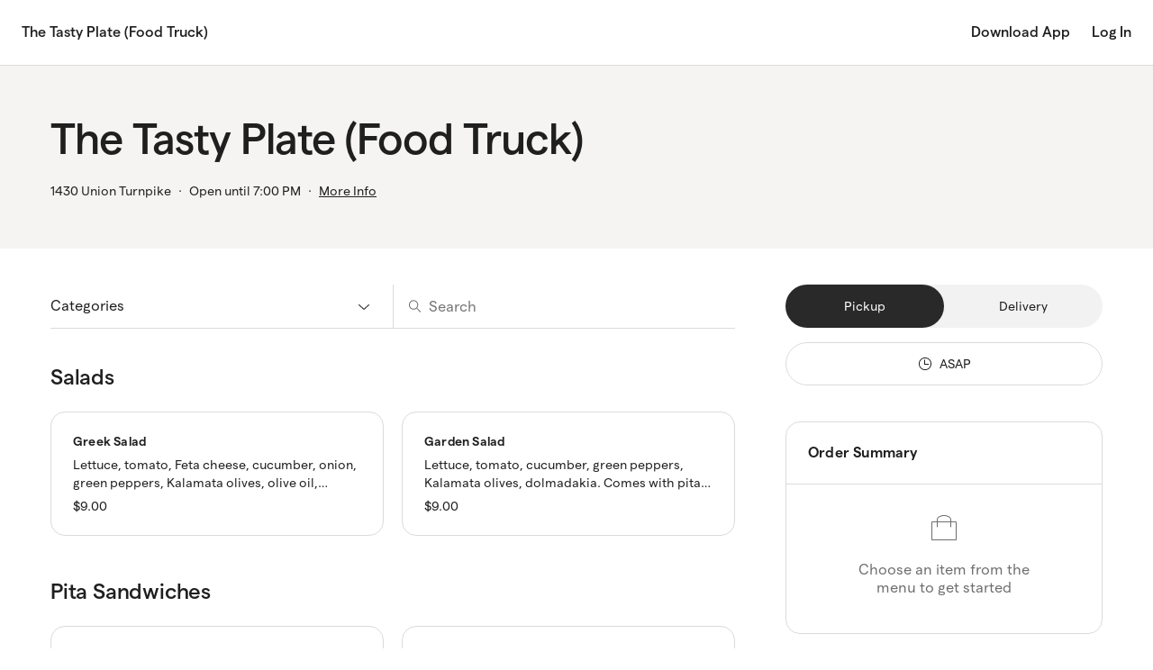

--- FILE ---
content_type: text/html
request_url: https://direct.chownow.com/order/15349/locations
body_size: 3334
content:
<!doctype html>
<html lang="en">
  
  <!--  -->
  <!-- App Version: 5.171.0 -->
  

  <head>
    <meta charset="utf-8"/>
    <meta name="viewport" content="width=device-width,initial-scale=1,shrink-to-fit=no,viewport-fit=cover"/>
    <meta name="theme-color" content="#000000"/>
    <link rel="shortcut icon" href="/cn-favicon-v2.png"/>
    <link rel="apple-app-site-association file" href="/.well-known/apple-developer-merchantid-domain-association"/>
    <!--
      Notice the use of  in the tags above.
      It will be replaced with the URL of the `public` folder during the build.
      Only files inside the `public` folder can be referenced from the HTML.

      Unlike "/favicon.ico" or "favicon.ico", "/favicon.ico" will
      work correctly both with client-side routing and a non-root public URL.
      Learn how to configure a non-root public URL by running `npm run build`.
    -->
    <title>Online Ordering | Powered By ChowNow</title>

    <script type="text/javascript">window.cn={appVersion:"5.171.0"}</script>

    <!-- Google Tag Manager -->
    <script>!function(e,t,a,n){e[n]=e[n]||[],e[n].push({"gtm.start":(new Date).getTime(),event:"gtm.js"});var g=t.getElementsByTagName(a)[0],m=t.createElement(a);m.async=!0,m.src="https://www.googletagmanager.com/gtm.js?id=GTM-KKWVRH3Q",g.parentNode.insertBefore(m,g)}(window,document,"script","dataLayer")</script>
    <!-- End Google Tag Manager -->

    <!-- Stripe -->
    <!-- v2: used for ApplePay, v3: used for Membership Checkout -->
    <script type="text/javascript" src="https://js.stripe.com/v2/"></script>
    <script type="text/javascript" src="https://js.stripe.com/v3/"></script>

    <!-- Google Pay -->
    <script async src="https://pay.google.com/gp/p/js/pay.js"></script>

    <!-- OneTrust Cookies Consent Notice start for chownow.com -->

    <script type="text/javascript" src="https://cdn.cookielaw.org/consent/5adc3527-b6ec-4d0d-b0f6-e706f15990f7/OtAutoBlock.js"></script>

    <script src="https://cdn.cookielaw.org/scripttemplates/otSDKStub.js" type="text/javascript" charset="UTF-8" data-domain-script="5adc3527-b6ec-4d0d-b0f6-e706f15990f7"></script>

    <script type="text/javascript">function OptanonWrapper(){}</script>

    <!-- OneTrust Cookies Consent Notice end for chownow.com -->

    <!-- Google Login -->
    <script src="https://accounts.google.com/gsi/client" async defer="defer"></script>

    <!-- Apple Login -->
    <script type="text/javascript" src="https://appleid.cdn-apple.com/appleauth/static/jsapi/appleid/1/en_US/appleid.auth.js"></script>

    <!-- Branch.IO -->
    <script type="text/javascript" src="https://cdn.branch.io/branch-latest.min.js"></script>

    <!-- Sift Science -->
    <script type="text/javascript">!function(){function n(){var n=document.createElement("script");n.src="https://cdn.siftscience.com/s.js",document.body.appendChild(n)}window.attachEvent?window.attachEvent("onload",n):window.addEventListener("load",n,!1)}()</script>

    <!-- Facebook Pixel Code -->
    <script>!function(e,t,n,c,o,a,f){e.fbq||(o=e.fbq=function(){o.callMethod?o.callMethod.apply(o,arguments):o.queue.push(arguments)},e._fbq||(e._fbq=o),o.push=o,o.loaded=!0,o.version="2.0",o.queue=[],(a=t.createElement(n)).async=!0,a.src="https://connect.facebook.net/en_US/fbevents.js",(f=t.getElementsByTagName(n)[0]).parentNode.insertBefore(a,f))}(window,document,"script"),fbq("init","327022734331437"),fbq("track","PageView")</script>
    <noscript>
      <img height="1" width="1" style="display:none" src="https://www.facebook.com/tr?id=327022734331437&ev=PageView&noscript=1"/>
    </noscript>
    <!-- End Facebook Pixel Code -->

    <!-- mParticle  Code Start-->
    <script type="text/javascript">const directmParticleKey="us1-6fde28461b7d8b4893cbd4afd04baf48",marketplacemParticleKey="us1-ac1aceee57b0a84fb9b566f3377d629e",obnmParticleKey="us1-8b8c4b8386252841b0eb4650b4cff808",cateringmParticleKey="us1-b2d769e57f14e446be5441a70d00f7b7",isMarketplacePlatform=/(marketplace)|(eat)|(www)/.test(window.location.hostname),isOBNPlatform=/yelp\./.test(window.location.hostname),isCateringPlatform=/\/catering\//.test(window.location.pathname),mParticleKey=isMarketplacePlatform?marketplacemParticleKey:isOBNPlatform?obnmParticleKey:isCateringPlatform?cateringmParticleKey:directmParticleKey,mParticleDataPlanId=isMarketplacePlatform?"chownow_marketplace":isOBNPlatform?"chownow_obn":isCateringPlatform?"chownow_catering":"chownow_direct";function getURLParams(){const e=new URL(window.location.href),t={};return isOBNPlatform||(["utm_source","utm_medium","utm_campaign","utm_term","cn_channel"].forEach((n=>{const a=e.searchParams.get(n);isMarketplacePlatform?a&&(t[n]=a):t[n]=a})),document.referrer&&(t.referrer=document.referrer)),t}const isDevelopmentMode=!1;window.mParticle={config:{isDevelopmentMode:false,identityCallback:function(e){const t=getURLParams(),n=e.getUser();n&&(n.setUserAttribute("web_app_version","v5.171.0"),Object.keys(t).map((function(e,a){const i=t[e]||"";n.setUserAttribute(e,i)})))},dataPlan:{planId:mParticleDataPlanId,planVersion:2}}},function(e){window.mParticle=window.mParticle||{},window.mParticle.EventType={Unknown:0,Navigation:1,Location:2,Search:3,Transaction:4,UserContent:5,UserPreference:6,Social:7,Other:8},window.mParticle.eCommerce={Cart:{}},window.mParticle.Identity={},window.mParticle.config=window.mParticle.config||{},window.mParticle.config.rq=[],window.mParticle.config.snippetVersion=2.3,window.mParticle.ready=function(e){window.mParticle.config.rq.push(e)};function t(e,t){return function(){t&&(e=t+"."+e);var n=Array.prototype.slice.call(arguments);n.unshift(e),window.mParticle.config.rq.push(n)}}["endSession","logError","logBaseEvent","logEvent","logForm","logLink","logPageView","setSessionAttribute","setAppName","setAppVersion","setOptOut","setPosition","startNewSession","startTrackingLocation","stopTrackingLocation"].forEach((function(e){window.mParticle[e]=t(e)})),["setCurrencyCode","logCheckout"].forEach((function(e){window.mParticle.eCommerce[e]=t(e,"eCommerce")})),["identify","login","logout","modify"].forEach((function(e){window.mParticle.Identity[e]=t(e,"Identity")}));var n,a,i="?env="+(window.mParticle.config.isDevelopmentMode?1:0),o=window.mParticle.config.dataPlan;o&&(n=o.planId,a=o.planVersion,n&&(a&&(a<1||a>1e3)&&(a=null),i+="&plan_id="+n+(a?"&plan_version="+a:"")));var r=document.createElement("script");r.type="text/javascript",r.async=!0,r.src=("https:"==document.location.protocol?"https://jssdkcdns":"http://jssdkcdn")+".mparticle.com/js/v2/"+e+"/mparticle.js"+i;var c=document.getElementsByTagName("script")[0];c.parentNode.insertBefore(r,c)}(mParticleKey)</script>
    <!-- mParticle  code end -->

    <!-- Rokt Ads Script -->
    <script async crossorigin="anonymous" id="rokt-launcher" fetchpriority="high" src="https://apps.rokt.com/wsdk/integrations/launcher.js" type="module"></script>
    <!-- Rokt Ads Script end -->
  <link rel="icon" href="https://direct.chownow.com/cn-favicon-v2.png"><script defer="defer" src="https://direct.chownow.com/static/js/vendor.6552a421.js"></script><script defer="defer" src="https://direct.chownow.com/static/js/main.0c63af1c.js"></script><link href="https://direct.chownow.com/static/css/main.ec643916.css" rel="stylesheet"></head>

  <body>
    <!-- Google Tag Manager (noscript) -->
    <noscript><iframe src="https://www.googletagmanager.com/ns.html?id=GTM-KKWVRH3Q" height="0" width="0" style="display:none;visibility:hidden"></iframe></noscript>
    <!-- End Google Tag Manager (noscript) -->
    <noscript> You need to enable JavaScript to run this app. </noscript>
    <div id="modal-root"></div>
    <div id="root"></div>
    <!--
      This HTML file is a template.
      If you open it directly in the browser, you will see an empty page.

      You can add webfonts, meta tags, or analytics to this file.
      The build step will place the bundled scripts into the <body> tag.

      To begin the development, run `npm start` or `yarn start`.
      To create a production bundle, use `npm run build` or `yarn build`.
    -->
    <script type="text/javascript">!function(){var e=function(){window.__AudioEyeSiteHash="44e82fff7093edd1bc54ec524ed9c56a";var e=document.createElement("script");e.src="https://wsmcdn.audioeye.com/aem.js",e.type="text/javascript",e.setAttribute("async",""),document.getElementsByTagName("body")[0].appendChild(e)};"complete"!==document.readyState?window.addEventListener?window.addEventListener("load",e):window.attachEvent&&window.attachEvent("onload",e):e()}()</script>
  <script>(function(){function c(){var b=a.contentDocument||a.contentWindow.document;if(b){var d=b.createElement('script');d.innerHTML="window.__CF$cv$params={r:'9c104e733c1c8020',t:'MTc2ODkzMDI5Ni4wMDAwMDA='};var a=document.createElement('script');a.nonce='';a.src='/cdn-cgi/challenge-platform/scripts/jsd/main.js';document.getElementsByTagName('head')[0].appendChild(a);";b.getElementsByTagName('head')[0].appendChild(d)}}if(document.body){var a=document.createElement('iframe');a.height=1;a.width=1;a.style.position='absolute';a.style.top=0;a.style.left=0;a.style.border='none';a.style.visibility='hidden';document.body.appendChild(a);if('loading'!==document.readyState)c();else if(window.addEventListener)document.addEventListener('DOMContentLoaded',c);else{var e=document.onreadystatechange||function(){};document.onreadystatechange=function(b){e(b);'loading'!==document.readyState&&(document.onreadystatechange=e,c())}}}})();</script></body>
</html>


--- FILE ---
content_type: image/svg+xml
request_url: https://direct.chownow.com/static/media/icon-poweredby.54a217fd5a86aa7d00218d9584694ac9.svg
body_size: 3860
content:
<svg width="176" height="24" viewBox="0 0 176 24" fill="none" xmlns="http://www.w3.org/2000/svg">
<g clipPath="url(#clip0_1747_2737)">
<path d="M113.196 15.8827C115.544 15.8827 117.22 14.626 117.729 12.6062L115.978 12.2322C115.649 13.5488 114.662 14.3417 113.196 14.3417C111.266 14.3417 109.829 13.0102 109.829 10.5266C109.829 8.04307 111.281 6.69657 113.196 6.69657C114.647 6.69657 115.709 7.54935 116.008 8.9557L117.744 8.58167C117.37 6.50207 115.619 5.17053 113.196 5.17053C110.518 5.17053 108.049 6.95091 108.049 10.5266C108.049 14.1024 110.488 15.8827 113.196 15.8827Z" fill="#161616"/>
<path d="M118.893 15.763H120.524V12.5015C120.524 10.6613 121.287 9.5691 122.544 9.5691C123.561 9.5691 124.19 10.1825 124.19 11.1849V15.763L125.82 15.763V10.8109C125.82 9.16515 124.698 8.10291 122.993 8.10291C121.931 8.10291 121.048 8.58167 120.524 9.52422V5.17053H118.893V15.763Z" fill="#161616"/>
<path d="M130.863 15.8827C133.122 15.8827 134.752 14.252 134.752 11.9928C134.752 9.73367 133.122 8.10291 130.863 8.10291C128.588 8.10291 126.973 9.73367 126.973 11.9928C126.973 14.252 128.588 15.8827 130.863 15.8827ZM128.618 11.9928C128.618 10.5416 129.516 9.52422 130.863 9.52422C132.194 9.52422 133.107 10.5416 133.107 11.9928C133.107 13.4441 132.194 14.4614 130.863 14.4614C129.516 14.4614 128.618 13.4441 128.618 11.9928Z" fill="#161616"/>
<path d="M137.391 15.763H138.888L140.519 10.5117L142.149 15.763H143.66L145.979 8.22266H144.319L142.897 13.4889L141.282 8.22266L139.77 8.22266L138.14 13.4889L136.718 8.22266H135.057L137.391 15.763Z" fill="#161616"/>
<path d="M147.018 15.763H148.679V8.07299L153.496 15.763H155.337V5.29022H153.661V12.9952L148.859 5.29022H147.018V15.763Z" fill="#161616"/>
<path d="M160.462 15.8827C162.721 15.8827 164.352 14.252 164.352 11.9928C164.352 9.73367 162.721 8.10291 160.462 8.10291C158.188 8.10291 156.572 9.73367 156.572 11.9928C156.572 14.252 158.188 15.8827 160.462 15.8827ZM158.218 11.9928C158.218 10.5416 159.116 9.52422 160.462 9.52422C161.794 9.52422 162.706 10.5416 162.706 11.9928C162.706 13.4441 161.794 14.4614 160.462 14.4614C159.116 14.4614 158.218 13.4441 158.218 11.9928Z" fill="#161616"/>
<path d="M166.99 15.763H168.486L170.117 10.5117L171.748 15.763H173.259L175.577 8.22266H173.917L172.496 13.4889L170.88 8.22266L169.369 8.22266L167.738 13.4889L166.317 8.22266H164.656L166.99 15.763Z" fill="#161616"/>
<path d="M0.798889 5.29022L4.77855 5.29022C5.79591 5.29022 6.6088 5.5695 7.21721 6.12804C7.82563 6.67662 8.12984 7.40971 8.12984 8.32733C8.12984 9.24494 7.82563 9.98303 7.21721 10.5416C6.6088 11.0902 5.79591 11.3645 4.77855 11.3645H2.16036V15.763H0.798889L0.798889 5.29022ZM4.73367 10.1377C5.35206 10.1377 5.8358 9.97804 6.1849 9.65887C6.54396 9.3397 6.7235 8.89585 6.7235 8.32733C6.7235 7.75881 6.54396 7.31496 6.1849 6.99579C5.8358 6.66664 5.35206 6.50207 4.73367 6.50207L2.16036 6.50207L2.16036 10.1377H4.73367Z" fill="#161616"/>
<path d="M12.4989 15.8827C11.7609 15.8827 11.0976 15.7182 10.5091 15.389C9.93067 15.0499 9.47685 14.5861 9.1477 13.9976C8.82853 13.4092 8.66895 12.7409 8.66895 11.9928C8.66895 11.2448 8.82853 10.5765 9.1477 9.98801C9.47685 9.39954 9.93067 8.94074 10.5091 8.61159C11.0976 8.27247 11.7609 8.10291 12.4989 8.10291C13.237 8.10291 13.8953 8.27247 14.4738 8.61159C15.0623 8.94074 15.5211 9.39954 15.8502 9.98801C16.1794 10.5765 16.344 11.2448 16.344 11.9928C16.344 12.7409 16.1794 13.4092 15.8502 13.9976C15.5211 14.5861 15.0623 15.0499 14.4738 15.389C13.8953 15.7182 13.237 15.8827 12.4989 15.8827ZM9.97055 11.9928C9.97055 12.8007 10.2049 13.464 10.6737 13.9827C11.1425 14.4913 11.7509 14.7457 12.4989 14.7457C13.247 14.7457 13.8554 14.4913 14.3242 13.9827C14.793 13.464 15.0274 12.8007 15.0274 11.9928C15.0274 11.1849 14.793 10.5266 14.3242 10.018C13.8554 9.49928 13.247 9.23996 12.4989 9.23996C11.7509 9.23996 11.1425 9.49928 10.6737 10.018C10.2049 10.5266 9.97055 11.1849 9.97055 11.9928Z" fill="#161616"/>
<path d="M17.0154 8.22266H18.317L19.9477 13.9827L21.7132 8.22266H22.94L24.7054 13.9827L26.3212 8.22266H27.6527L25.3337 15.763H24.092L22.3266 10.0329L20.5611 15.763H19.3194L17.0154 8.22266Z" fill="#161616"/>
<path d="M28.3089 11.9928C28.3089 11.2747 28.4536 10.6214 28.7428 10.0329C29.042 9.43445 29.4659 8.96567 30.0145 8.62655C30.5731 8.27746 31.2214 8.10291 31.9595 8.10291C32.6776 8.10291 33.3109 8.2625 33.8595 8.58167C34.4081 8.89086 34.827 9.31975 35.1163 9.86832C35.4155 10.407 35.5651 11.0004 35.5651 11.6487C35.5651 11.8582 35.5551 12.0527 35.5352 12.2322H29.5806C29.6205 12.9902 29.8599 13.6036 30.2988 14.0724C30.7476 14.5312 31.3111 14.7606 31.9894 14.7606C32.5479 14.7606 33.0217 14.636 33.4107 14.3866C33.8097 14.1273 34.079 13.7782 34.2186 13.3393L35.4005 13.7134C35.1711 14.4016 34.7572 14.9352 34.1587 15.3142C33.5603 15.6932 32.8372 15.8827 31.9894 15.8827C31.2513 15.8827 30.603 15.7132 30.0444 15.374C29.4959 15.025 29.067 14.5562 28.7578 13.9677C28.4586 13.3693 28.3089 12.711 28.3089 11.9928ZM34.2186 11.17C34.1587 10.5715 33.9293 10.0878 33.5304 9.71871C33.1314 9.34967 32.6078 9.16515 31.9595 9.16515C31.371 9.16515 30.8723 9.34469 30.4633 9.70375C30.0544 10.0529 29.7851 10.5416 29.6554 11.17H34.2186Z" fill="#161616"/>
<path d="M41.5981 9.46437C41.3188 9.34469 40.9947 9.28484 40.6256 9.28484C39.9873 9.28484 39.4636 9.59404 39.0547 10.2125C38.6557 10.8209 38.4563 11.7136 38.4563 12.8905V15.763H37.1846V8.2226H38.4563V9.74864C38.6757 9.26988 39.0048 8.8759 39.4437 8.56671C39.8825 8.25751 40.3364 8.10291 40.8051 8.10291C41.1343 8.10291 41.4235 8.1478 41.6729 8.23756L41.5981 9.46437Z" fill="#161616"/>
<path d="M41.944 11.9928C41.944 11.2747 42.0886 10.6214 42.3779 10.0329C42.6771 9.43445 43.101 8.96567 43.6496 8.62655C44.2081 8.27746 44.8564 8.10291 45.5945 8.10291C46.3126 8.10291 46.946 8.2625 47.4946 8.58167C48.0431 8.89086 48.4621 9.31975 48.7513 9.86832C49.0505 10.407 49.2001 11.0004 49.2001 11.6487C49.2001 11.8582 49.1902 12.0527 49.1702 12.2322H43.2157C43.2556 12.9902 43.495 13.6036 43.9338 14.0724C44.3827 14.5312 44.9462 14.7606 45.6244 14.7606C46.183 14.7606 46.6567 14.636 47.0457 14.3866C47.4447 14.1273 47.714 13.7782 47.8536 13.3393L49.0356 13.7134C48.8062 14.4016 48.3922 14.9352 47.7938 15.3142C47.1953 15.6932 46.4722 15.8827 45.6244 15.8827C44.8863 15.8827 44.238 15.7132 43.6795 15.374C43.1309 15.025 42.702 14.5562 42.3928 13.9677C42.0936 13.3693 41.944 12.711 41.944 11.9928ZM47.8536 11.17C47.7938 10.5715 47.5644 10.0878 47.1654 9.71871C46.7665 9.34967 46.2428 9.16515 45.5945 9.16515C45.006 9.16515 44.5073 9.34469 44.0984 9.70375C43.6895 10.0529 43.4202 10.5416 43.2905 11.17H47.8536Z" fill="#161616"/>
<path d="M53.9165 15.8827C53.1584 15.8827 52.5051 15.7182 51.9566 15.389C51.408 15.0499 50.9891 14.5861 50.6998 13.9976C50.4205 13.4092 50.2809 12.7409 50.2809 11.9928C50.2809 11.2448 50.4205 10.5765 50.6998 9.98801C50.9891 9.39954 51.403 8.94074 51.9416 8.61159C52.4902 8.27247 53.1435 8.10291 53.9015 8.10291C54.4002 8.10291 54.874 8.21263 55.3228 8.43206C55.7816 8.65149 56.1307 8.94074 56.3701 9.2998V5.17053H57.6418V15.763H56.3701V14.6709C56.2005 15.02 55.8863 15.3092 55.4275 15.5386C54.9687 15.768 54.465 15.8827 53.9165 15.8827ZM51.5825 11.9928C51.5825 12.8207 51.8069 13.4889 52.2558 13.9976C52.7046 14.4963 53.2981 14.7457 54.0361 14.7457C54.7742 14.7457 55.3677 14.4963 55.8165 13.9976C56.2654 13.4889 56.4898 12.8207 56.4898 11.9928C56.4898 11.165 56.2654 10.5017 55.8165 10.003C55.3677 9.4943 54.7742 9.23996 54.0361 9.23996C53.2981 9.23996 52.7046 9.4943 52.2558 10.003C51.8069 10.5017 51.5825 11.165 51.5825 11.9928Z" fill="#161616"/>
<path d="M66.7774 15.8827C66.2288 15.8827 65.7251 15.768 65.2663 15.5386C64.8075 15.3092 64.4933 15.02 64.3237 14.6709V15.763H63.052V5.17053H64.3237V9.2998C64.5631 8.94074 64.9072 8.65149 65.3561 8.43206C65.8149 8.21263 66.2936 8.10291 66.7923 8.10291C67.5504 8.10291 68.1987 8.27247 68.7373 8.61159C69.2858 8.94074 69.6998 9.39954 69.979 9.98801C70.2683 10.5765 70.4129 11.2448 70.4129 11.9928C70.4129 12.7409 70.2683 13.4092 69.979 13.9976C69.6998 14.5861 69.2858 15.0499 68.7373 15.389C68.1887 15.7182 67.5354 15.8827 66.7774 15.8827ZM64.2041 11.9928C64.2041 12.8207 64.4285 13.4889 64.8773 13.9976C65.3261 14.4963 65.9196 14.7457 66.6577 14.7457C67.3958 14.7457 67.9892 14.4963 68.438 13.9976C68.8869 13.4889 69.1113 12.8207 69.1113 11.9928C69.1113 11.165 68.8869 10.5017 68.438 10.003C67.9892 9.4943 67.3958 9.23996 66.6577 9.23996C65.9196 9.23996 65.3261 9.4943 64.8773 10.003C64.4285 10.5017 64.2041 11.165 64.2041 11.9928Z" fill="#161616"/>
<path d="M77.8727 8.22266L73.923 18.486H72.6214L73.7135 15.6583L70.7662 8.22266H72.1426L74.3569 13.9976L76.571 8.22266L77.8727 8.22266Z" fill="#161616"/>
<g clipPath="url(#clip1_1747_2737)">
<path d="M104.154 10.9576C104.154 5.07181 99.3116 0.299988 93.3441 0.299988C87.3715 0.299988 82.5293 5.07181 82.5293 10.9576C82.5293 11.1081 82.5344 11.2536 82.5395 11.3991C82.5293 11.8708 82.5802 12.9245 83.0792 14.3144C83.5324 15.6642 84.2503 16.8935 85.177 17.9422C86.6536 19.7536 88.9398 21.7055 92.4887 23.4968C93.0233 23.7677 93.6598 23.7677 94.1944 23.4968C97.7434 21.7004 100.035 19.7536 101.506 17.9422C102.433 16.8935 103.151 15.6642 103.604 14.3144C104.103 12.9295 104.154 11.8708 104.144 11.3991C104.149 11.2486 104.154 11.1031 104.154 10.9576Z" fill="#161616"/>
<path d="M88.8951 6.16559C89.2465 5.81937 89.8117 5.83442 90.1477 6.19068L92.4288 8.62928L91.441 9.68801L88.9257 7.39994C88.5591 7.07379 88.5489 6.51181 88.8951 6.16559Z" fill="white"/>
<path d="M99.206 14.9566C99.2671 15.0118 99.3587 15.0118 99.4147 14.9566C99.4555 14.9114 99.4657 14.8512 99.4402 14.8061C99.4402 14.8061 98.8241 13.1703 97.9789 12.3374C97.4595 11.8256 96.8383 11.5697 96.2477 11.5596C95.657 11.5496 95.3482 11.5596 94.7711 11.1381C94.5125 10.9493 94.211 10.541 94.211 10.541L97.6581 7.40497C98.0196 7.0738 98.0349 6.51684 97.6835 6.17062C97.3322 5.8244 96.767 5.83945 96.431 6.1957C96.431 6.1957 92.0549 10.8946 91.7721 11.1733C91.4892 11.4519 90.8403 11.5747 90.2191 11.5847C89.5979 11.5947 88.936 11.8657 88.3861 12.4076C87.3575 13.4212 86.7974 15.2978 87.6274 16.1157C88.4522 16.9336 90.3566 16.3816 91.3851 15.368C91.935 14.8261 92.2099 14.0333 92.2201 13.4212C92.2303 12.809 92.2201 12.5205 92.6122 11.9761C92.8193 11.6885 93.2843 11.379 93.2843 11.379C93.2843 11.379 93.7208 11.7057 93.9208 11.9761C94.3536 12.5613 94.3434 12.8441 94.3536 13.4212C94.3637 13.9982 94.6234 14.6154 95.1428 15.1272C95.988 15.9601 97.653 16.5723 97.653 16.5723C97.709 16.5873 97.7701 16.5773 97.8108 16.5372C97.8668 16.477 97.8668 16.3866 97.8108 16.3314L95.4025 14.234C95.2548 14.0885 95.2548 13.8577 95.4025 13.7122C95.5501 13.5667 95.7843 13.5667 95.932 13.7122L98.32 15.8297C98.4218 15.93 98.595 15.93 98.6968 15.8297C98.7986 15.7293 98.7986 15.5587 98.6968 15.4584L96.5481 13.1051C96.4004 12.9596 96.4004 12.7287 96.5481 12.5832C96.6958 12.4377 96.93 12.4377 97.0776 12.5832L99.206 14.9566Z" fill="white"/>
</g>
</g>
<defs>
<clipPath id="clip0_1747_2737">
<rect width="176" height="24" fill="white"/>
</clipPath>
<clipPath id="clip1_1747_2737">
<rect width="21.6246" height="23.4" fill="white" transform="translate(82.5293 0.299988)"/>
</clipPath>
</defs>
</svg>
